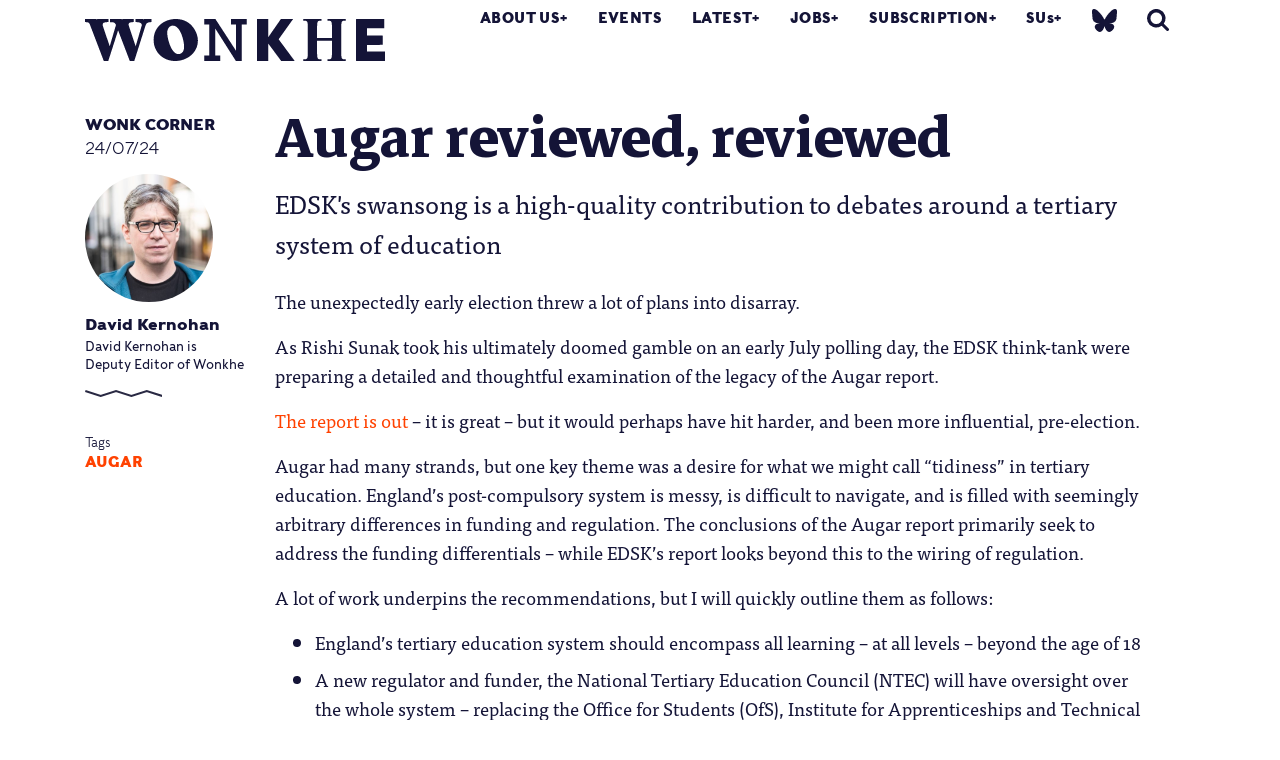

--- FILE ---
content_type: text/html; charset=UTF-8
request_url: https://wonkhe.com/wonk-corner/augar-reviewed-reviewed/
body_size: 15528
content:

<!doctype html>
<html lang="en-GB">
  <head>
  <meta charset="utf-8">
  <meta http-equiv="x-ua-compatible" content="ie=edge">
  <meta name="viewport" content="width=device-width, initial-scale=1">
  <meta name='robots' content='index, follow, max-image-preview:large, max-snippet:-1, max-video-preview:-1' />

	<!-- This site is optimized with the Yoast SEO Premium plugin v25.0 (Yoast SEO v25.0) - https://yoast.com/wordpress/plugins/seo/ -->
	<title>Augar reviewed, reviewed | Wonkhe</title>
	<link rel="canonical" href="https://wonkhe.com/wonk-corner/augar-reviewed-reviewed/" />
	<meta property="og:locale" content="en_GB" />
	<meta property="og:type" content="article" />
	<meta property="og:title" content="Augar reviewed, reviewed" />
	<meta property="og:description" content="EDSK&#039;s swansong is a high-quality contribution to debates around a tertiary system of education" />
	<meta property="og:url" content="https://wonkhe.com/wonk-corner/augar-reviewed-reviewed/" />
	<meta property="og:site_name" content="Wonkhe" />
	<meta property="og:image" content="https://wonkhe.com/wp-content/wonkhe-uploads/2020/06/Wonk_Corner_Purple.png" />
	<meta property="og:image:width" content="1200" />
	<meta property="og:image:height" content="627" />
	<meta property="og:image:type" content="image/png" />
	<meta name="twitter:card" content="summary_large_image" />
	<meta name="twitter:site" content="@Wonkhe" />
	<meta name="twitter:label1" content="Estimated reading time" />
	<meta name="twitter:data1" content="4 minutes" />
	<script type="application/ld+json" class="yoast-schema-graph">{"@context":"https://schema.org","@graph":[{"@type":"WebPage","@id":"https://wonkhe.com/wonk-corner/augar-reviewed-reviewed/","url":"https://wonkhe.com/wonk-corner/augar-reviewed-reviewed/","name":"Augar reviewed, reviewed | Wonkhe","isPartOf":{"@id":"https://wonkhe.com/#website"},"datePublished":"2024-07-24T06:01:04+00:00","breadcrumb":{"@id":"https://wonkhe.com/wonk-corner/augar-reviewed-reviewed/#breadcrumb"},"inLanguage":"en-GB","potentialAction":[{"@type":"ReadAction","target":["https://wonkhe.com/wonk-corner/augar-reviewed-reviewed/"]}]},{"@type":"BreadcrumbList","@id":"https://wonkhe.com/wonk-corner/augar-reviewed-reviewed/#breadcrumb","itemListElement":[{"@type":"ListItem","position":1,"name":"Home","item":"https://wonkhe.com/"},{"@type":"ListItem","position":2,"name":"Wonk Corner","item":"https://wonkhe.com/wonk-corner/"},{"@type":"ListItem","position":3,"name":"Augar reviewed, reviewed"}]},{"@type":"WebSite","@id":"https://wonkhe.com/#website","url":"https://wonkhe.com/","name":"Wonkhe","description":"Home of the higher education debate","publisher":{"@id":"https://wonkhe.com/#organization"},"potentialAction":[{"@type":"SearchAction","target":{"@type":"EntryPoint","urlTemplate":"https://wonkhe.com/?s={search_term_string}"},"query-input":{"@type":"PropertyValueSpecification","valueRequired":true,"valueName":"search_term_string"}}],"inLanguage":"en-GB"},{"@type":"Organization","@id":"https://wonkhe.com/#organization","name":"Wonkhe LTD","url":"https://wonkhe.com/","logo":{"@type":"ImageObject","inLanguage":"en-GB","@id":"https://wonkhe.com/#/schema/logo/image/","url":"https://wonkhe.com/wp-content/wonkhe-uploads/2024/08/5N62K92G_400x400.jpg","contentUrl":"https://wonkhe.com/wp-content/wonkhe-uploads/2024/08/5N62K92G_400x400.jpg","width":400,"height":400,"caption":"Wonkhe LTD"},"image":{"@id":"https://wonkhe.com/#/schema/logo/image/"},"sameAs":["https://x.com/Wonkhe","https://www.threads.net/@wonkhe_","https://bsky.app/profile/wonkhe.bsky.social"]}]}</script>
	<!-- / Yoast SEO Premium plugin. -->


<link rel="alternate" type="application/rss+xml" title="Wonkhe &raquo; Feed" href="https://wonkhe.com/feed/" />
<link rel="alternate" type="application/rss+xml" title="Wonkhe &raquo; Comments Feed" href="https://wonkhe.com/comments/feed/" />
<link rel='stylesheet' id='wp-block-library-css' href='https://wonkhe.com/wp-includes/css/dist/block-library/style.min.css?ver=6.6.4' type='text/css' media='all' />
<link rel='stylesheet' id='wp-components-css' href='https://wonkhe.com/wp-includes/css/dist/components/style.min.css?ver=6.6.4' type='text/css' media='all' />
<link rel='stylesheet' id='wp-preferences-css' href='https://wonkhe.com/wp-includes/css/dist/preferences/style.min.css?ver=6.6.4' type='text/css' media='all' />
<link rel='stylesheet' id='wp-block-editor-css' href='https://wonkhe.com/wp-includes/css/dist/block-editor/style.min.css?ver=6.6.4' type='text/css' media='all' />
<link rel='stylesheet' id='wp-reusable-blocks-css' href='https://wonkhe.com/wp-includes/css/dist/reusable-blocks/style.min.css?ver=6.6.4' type='text/css' media='all' />
<link rel='stylesheet' id='wp-patterns-css' href='https://wonkhe.com/wp-includes/css/dist/patterns/style.min.css?ver=6.6.4' type='text/css' media='all' />
<link rel='stylesheet' id='wp-editor-css' href='https://wonkhe.com/wp-includes/css/dist/editor/style.min.css?ver=6.6.4' type='text/css' media='all' />
<link rel='stylesheet' id='block-robo-gallery-style-css-css' href='https://wonkhe.com/wp-content/plugins/robo-gallery/includes/extensions/block/dist/blocks.style.build.css?ver=5.0.6' type='text/css' media='all' />
<style id='classic-theme-styles-inline-css' type='text/css'>
/*! This file is auto-generated */
.wp-block-button__link{color:#fff;background-color:#32373c;border-radius:9999px;box-shadow:none;text-decoration:none;padding:calc(.667em + 2px) calc(1.333em + 2px);font-size:1.125em}.wp-block-file__button{background:#32373c;color:#fff;text-decoration:none}
</style>
<style id='global-styles-inline-css' type='text/css'>
:root{--wp--preset--aspect-ratio--square: 1;--wp--preset--aspect-ratio--4-3: 4/3;--wp--preset--aspect-ratio--3-4: 3/4;--wp--preset--aspect-ratio--3-2: 3/2;--wp--preset--aspect-ratio--2-3: 2/3;--wp--preset--aspect-ratio--16-9: 16/9;--wp--preset--aspect-ratio--9-16: 9/16;--wp--preset--color--black: #000000;--wp--preset--color--cyan-bluish-gray: #abb8c3;--wp--preset--color--white: #ffffff;--wp--preset--color--pale-pink: #f78da7;--wp--preset--color--vivid-red: #cf2e2e;--wp--preset--color--luminous-vivid-orange: #ff6900;--wp--preset--color--luminous-vivid-amber: #fcb900;--wp--preset--color--light-green-cyan: #7bdcb5;--wp--preset--color--vivid-green-cyan: #00d084;--wp--preset--color--pale-cyan-blue: #8ed1fc;--wp--preset--color--vivid-cyan-blue: #0693e3;--wp--preset--color--vivid-purple: #9b51e0;--wp--preset--gradient--vivid-cyan-blue-to-vivid-purple: linear-gradient(135deg,rgba(6,147,227,1) 0%,rgb(155,81,224) 100%);--wp--preset--gradient--light-green-cyan-to-vivid-green-cyan: linear-gradient(135deg,rgb(122,220,180) 0%,rgb(0,208,130) 100%);--wp--preset--gradient--luminous-vivid-amber-to-luminous-vivid-orange: linear-gradient(135deg,rgba(252,185,0,1) 0%,rgba(255,105,0,1) 100%);--wp--preset--gradient--luminous-vivid-orange-to-vivid-red: linear-gradient(135deg,rgba(255,105,0,1) 0%,rgb(207,46,46) 100%);--wp--preset--gradient--very-light-gray-to-cyan-bluish-gray: linear-gradient(135deg,rgb(238,238,238) 0%,rgb(169,184,195) 100%);--wp--preset--gradient--cool-to-warm-spectrum: linear-gradient(135deg,rgb(74,234,220) 0%,rgb(151,120,209) 20%,rgb(207,42,186) 40%,rgb(238,44,130) 60%,rgb(251,105,98) 80%,rgb(254,248,76) 100%);--wp--preset--gradient--blush-light-purple: linear-gradient(135deg,rgb(255,206,236) 0%,rgb(152,150,240) 100%);--wp--preset--gradient--blush-bordeaux: linear-gradient(135deg,rgb(254,205,165) 0%,rgb(254,45,45) 50%,rgb(107,0,62) 100%);--wp--preset--gradient--luminous-dusk: linear-gradient(135deg,rgb(255,203,112) 0%,rgb(199,81,192) 50%,rgb(65,88,208) 100%);--wp--preset--gradient--pale-ocean: linear-gradient(135deg,rgb(255,245,203) 0%,rgb(182,227,212) 50%,rgb(51,167,181) 100%);--wp--preset--gradient--electric-grass: linear-gradient(135deg,rgb(202,248,128) 0%,rgb(113,206,126) 100%);--wp--preset--gradient--midnight: linear-gradient(135deg,rgb(2,3,129) 0%,rgb(40,116,252) 100%);--wp--preset--font-size--small: 13px;--wp--preset--font-size--medium: 20px;--wp--preset--font-size--large: 36px;--wp--preset--font-size--x-large: 42px;--wp--preset--spacing--20: 0.44rem;--wp--preset--spacing--30: 0.67rem;--wp--preset--spacing--40: 1rem;--wp--preset--spacing--50: 1.5rem;--wp--preset--spacing--60: 2.25rem;--wp--preset--spacing--70: 3.38rem;--wp--preset--spacing--80: 5.06rem;--wp--preset--shadow--natural: 6px 6px 9px rgba(0, 0, 0, 0.2);--wp--preset--shadow--deep: 12px 12px 50px rgba(0, 0, 0, 0.4);--wp--preset--shadow--sharp: 6px 6px 0px rgba(0, 0, 0, 0.2);--wp--preset--shadow--outlined: 6px 6px 0px -3px rgba(255, 255, 255, 1), 6px 6px rgba(0, 0, 0, 1);--wp--preset--shadow--crisp: 6px 6px 0px rgba(0, 0, 0, 1);}:where(.is-layout-flex){gap: 0.5em;}:where(.is-layout-grid){gap: 0.5em;}body .is-layout-flex{display: flex;}.is-layout-flex{flex-wrap: wrap;align-items: center;}.is-layout-flex > :is(*, div){margin: 0;}body .is-layout-grid{display: grid;}.is-layout-grid > :is(*, div){margin: 0;}:where(.wp-block-columns.is-layout-flex){gap: 2em;}:where(.wp-block-columns.is-layout-grid){gap: 2em;}:where(.wp-block-post-template.is-layout-flex){gap: 1.25em;}:where(.wp-block-post-template.is-layout-grid){gap: 1.25em;}.has-black-color{color: var(--wp--preset--color--black) !important;}.has-cyan-bluish-gray-color{color: var(--wp--preset--color--cyan-bluish-gray) !important;}.has-white-color{color: var(--wp--preset--color--white) !important;}.has-pale-pink-color{color: var(--wp--preset--color--pale-pink) !important;}.has-vivid-red-color{color: var(--wp--preset--color--vivid-red) !important;}.has-luminous-vivid-orange-color{color: var(--wp--preset--color--luminous-vivid-orange) !important;}.has-luminous-vivid-amber-color{color: var(--wp--preset--color--luminous-vivid-amber) !important;}.has-light-green-cyan-color{color: var(--wp--preset--color--light-green-cyan) !important;}.has-vivid-green-cyan-color{color: var(--wp--preset--color--vivid-green-cyan) !important;}.has-pale-cyan-blue-color{color: var(--wp--preset--color--pale-cyan-blue) !important;}.has-vivid-cyan-blue-color{color: var(--wp--preset--color--vivid-cyan-blue) !important;}.has-vivid-purple-color{color: var(--wp--preset--color--vivid-purple) !important;}.has-black-background-color{background-color: var(--wp--preset--color--black) !important;}.has-cyan-bluish-gray-background-color{background-color: var(--wp--preset--color--cyan-bluish-gray) !important;}.has-white-background-color{background-color: var(--wp--preset--color--white) !important;}.has-pale-pink-background-color{background-color: var(--wp--preset--color--pale-pink) !important;}.has-vivid-red-background-color{background-color: var(--wp--preset--color--vivid-red) !important;}.has-luminous-vivid-orange-background-color{background-color: var(--wp--preset--color--luminous-vivid-orange) !important;}.has-luminous-vivid-amber-background-color{background-color: var(--wp--preset--color--luminous-vivid-amber) !important;}.has-light-green-cyan-background-color{background-color: var(--wp--preset--color--light-green-cyan) !important;}.has-vivid-green-cyan-background-color{background-color: var(--wp--preset--color--vivid-green-cyan) !important;}.has-pale-cyan-blue-background-color{background-color: var(--wp--preset--color--pale-cyan-blue) !important;}.has-vivid-cyan-blue-background-color{background-color: var(--wp--preset--color--vivid-cyan-blue) !important;}.has-vivid-purple-background-color{background-color: var(--wp--preset--color--vivid-purple) !important;}.has-black-border-color{border-color: var(--wp--preset--color--black) !important;}.has-cyan-bluish-gray-border-color{border-color: var(--wp--preset--color--cyan-bluish-gray) !important;}.has-white-border-color{border-color: var(--wp--preset--color--white) !important;}.has-pale-pink-border-color{border-color: var(--wp--preset--color--pale-pink) !important;}.has-vivid-red-border-color{border-color: var(--wp--preset--color--vivid-red) !important;}.has-luminous-vivid-orange-border-color{border-color: var(--wp--preset--color--luminous-vivid-orange) !important;}.has-luminous-vivid-amber-border-color{border-color: var(--wp--preset--color--luminous-vivid-amber) !important;}.has-light-green-cyan-border-color{border-color: var(--wp--preset--color--light-green-cyan) !important;}.has-vivid-green-cyan-border-color{border-color: var(--wp--preset--color--vivid-green-cyan) !important;}.has-pale-cyan-blue-border-color{border-color: var(--wp--preset--color--pale-cyan-blue) !important;}.has-vivid-cyan-blue-border-color{border-color: var(--wp--preset--color--vivid-cyan-blue) !important;}.has-vivid-purple-border-color{border-color: var(--wp--preset--color--vivid-purple) !important;}.has-vivid-cyan-blue-to-vivid-purple-gradient-background{background: var(--wp--preset--gradient--vivid-cyan-blue-to-vivid-purple) !important;}.has-light-green-cyan-to-vivid-green-cyan-gradient-background{background: var(--wp--preset--gradient--light-green-cyan-to-vivid-green-cyan) !important;}.has-luminous-vivid-amber-to-luminous-vivid-orange-gradient-background{background: var(--wp--preset--gradient--luminous-vivid-amber-to-luminous-vivid-orange) !important;}.has-luminous-vivid-orange-to-vivid-red-gradient-background{background: var(--wp--preset--gradient--luminous-vivid-orange-to-vivid-red) !important;}.has-very-light-gray-to-cyan-bluish-gray-gradient-background{background: var(--wp--preset--gradient--very-light-gray-to-cyan-bluish-gray) !important;}.has-cool-to-warm-spectrum-gradient-background{background: var(--wp--preset--gradient--cool-to-warm-spectrum) !important;}.has-blush-light-purple-gradient-background{background: var(--wp--preset--gradient--blush-light-purple) !important;}.has-blush-bordeaux-gradient-background{background: var(--wp--preset--gradient--blush-bordeaux) !important;}.has-luminous-dusk-gradient-background{background: var(--wp--preset--gradient--luminous-dusk) !important;}.has-pale-ocean-gradient-background{background: var(--wp--preset--gradient--pale-ocean) !important;}.has-electric-grass-gradient-background{background: var(--wp--preset--gradient--electric-grass) !important;}.has-midnight-gradient-background{background: var(--wp--preset--gradient--midnight) !important;}.has-small-font-size{font-size: var(--wp--preset--font-size--small) !important;}.has-medium-font-size{font-size: var(--wp--preset--font-size--medium) !important;}.has-large-font-size{font-size: var(--wp--preset--font-size--large) !important;}.has-x-large-font-size{font-size: var(--wp--preset--font-size--x-large) !important;}
:where(.wp-block-post-template.is-layout-flex){gap: 1.25em;}:where(.wp-block-post-template.is-layout-grid){gap: 1.25em;}
:where(.wp-block-columns.is-layout-flex){gap: 2em;}:where(.wp-block-columns.is-layout-grid){gap: 2em;}
:root :where(.wp-block-pullquote){font-size: 1.5em;line-height: 1.6;}
</style>
<link rel='stylesheet' id='wp-job-manager-job-listings-css' href='https://wonkhe.com/wp-content/plugins/wp-job-manager/assets/dist/css/job-listings.css?ver=598383a28ac5f9f156e4' type='text/css' media='all' />
<link rel='stylesheet' id='passster-public-css' href='https://wonkhe.com/wp-content/plugins/content-protector-premium/assets/public/passster-public.min.css?ver=4.2.17' type='text/css' media='all' />
<link rel='stylesheet' id='tablepress-default-css' href='https://wonkhe.com/wp-content/plugins/tablepress/css/build/default.css?ver=3.2.5' type='text/css' media='all' />
<link rel='stylesheet' id='sage/css-css' href='https://wonkhe.com/wp-content/themes/wonkhe2-prism/dist/styles/main-bbc5daf15b.css' type='text/css' media='all' />
<link rel='stylesheet' id='tooltipster-style-css' href='https://wonkhe.com/wp-content/themes/wonkhe2-prism/assets/styles/tooltipster.bundle.min.css?ver=1746115516' type='text/css' media='all' />
<link rel='stylesheet' id='additional-style-css' href='https://wonkhe.com/wp-content/themes/wonkhe2-prism/assets/styles/additional.css?ver=1746115516' type='text/css' media='all' />
<link rel='stylesheet' id='additional-style-social-css' href='https://wonkhe.com/wp-content/themes/wonkhe2-prism/dist/styles/social-logos.min.css?ver=1753959311' type='text/css' media='all' />
<script type="text/javascript" src="https://wonkhe.com/wp-content/plugins/wp-retina-2x-pro/js/picturefill.min.js?ver=3.0.2" id="picturefill-js"></script>
<script type="text/javascript" src="https://wonkhe.com/wp-content/plugins/wp-retina-2x-pro/js/lazysizes.min.js?ver=5.1.0" id="lazysizes-js"></script>
<script type="text/javascript" src="https://ajax.googleapis.com/ajax/libs/jquery/2.1.4/jquery.min.js?ver=2.1.4" id="jquery-js"></script>
<script type="text/javascript" src="https://wonkhe.com/wp-content/plugins/content-protector-premium/assets/public/cookie.js?ver=6.6.4" id="passster-cookie-js"></script>
<script type="text/javascript" id="passster-public-js-extra">
/* <![CDATA[ */
var ps_ajax = {"ajax_url":"https:\/\/wonkhe.com\/wp-admin\/admin-ajax.php","nonce":"d7ff789e1f","hash_nonce":"85214a266b","logout_nonce":"79e6cb8a8e","post_id":"163051","shortcodes":{"[passster-logout]":"        <p>\n            <button id=\"ps-logout\" class=\"wp-element-button\">Logout<\/button>\n        <\/p>\n\t\t"},"permalink":"https:\/\/wonkhe.com\/wonk-corner\/augar-reviewed-reviewed\/","cookie_duration_unit":"days","cookie_duration":"30","disable_cookie":"","unlock_mode":"1"};
/* ]]> */
</script>
<script type="text/javascript" src="https://wonkhe.com/wp-content/plugins/content-protector-premium/assets/public/passster-public.min.js?ver=4.2.17" id="passster-public-js"></script>
<script type="text/javascript" src="https://wonkhe.com/wp-content/plugins/content-protector-premium/assets/public/password-typing.js?ver=4.2.17" id="password-typing-js"></script>
<script type="text/javascript" src="https://maps.googleapis.com/maps/api/js?key=AIzaSyAkjwyMUqGTPhOrbSM9HSF-ZJtEdWNqgaI&amp;ver=6.6.4" id="gmap-js"></script>
<link rel="https://api.w.org/" href="https://wonkhe.com/wp-json/" /><link rel="alternate" title="JSON" type="application/json" href="https://wonkhe.com/wp-json/wp/v2/cpt_wonk_corner/163051" /><link rel="EditURI" type="application/rsd+xml" title="RSD" href="https://wonkhe.com/xmlrpc.php?rsd" />
<meta name="generator" content="WordPress 6.6.4" />
<link rel='shortlink' href='https://wonkhe.com/?p=163051' />
<link rel="alternate" title="oEmbed (JSON)" type="application/json+oembed" href="https://wonkhe.com/wp-json/oembed/1.0/embed?url=https%3A%2F%2Fwonkhe.com%2Fwonk-corner%2Faugar-reviewed-reviewed%2F" />
<link rel="alternate" title="oEmbed (XML)" type="text/xml+oembed" href="https://wonkhe.com/wp-json/oembed/1.0/embed?url=https%3A%2F%2Fwonkhe.com%2Fwonk-corner%2Faugar-reviewed-reviewed%2F&#038;format=xml" />
        <style>
            .passster-form {
                max-width: 800px !important;
             margin: 0 auto !important;
                        }

            .passster-form > form {
                background: #FAFAFA;
                padding: 20px 20px 20px 20px;
                margin: 0px 0px 0px 0px;
                border-radius: 0px;
            }

            .passster-form .ps-form-headline {
                font-size: 24px;
                font-weight: 500;
                color: #ff4b00;
            }

            .passster-form p {
                font-size: 16px;
                font-weight: 300;
                color: #000;
            }

            .passster-submit, .passster-submit-recaptcha,
			.passster-submit, .passster-submit-turnstile {
                background: #ff4b00;
                padding: 10px 10px 10px 10px;
                margin: 0px 0px 0px 0px;
                border-radius: 0px;
                font-size: 24px;
                font-weight: 400;
                color: #fff;
            }

            .passster-submit:hover, .passster-submit-recaptcha:hover,
            .passster-submit:hover, .passster-submit-turnstile:hover {
                background: #000;
                color: #fff;
            }
        </style>
		<style type="text/css">.recentcomments a{display:inline !important;padding:0 !important;margin:0 !important;}</style>
<!--   <script src="https://use.typekit.net/wml5zgd.js"></script>
<script>try{Typekit.load({ async: true });}catch(e){}</script> -->

<!-- <link rel="stylesheet" href="https://use.typekit.net/wml5zgd.css"> -->

<!-- wonkhe rebrand 2019 -->
<link rel="stylesheet" href="https://use.typekit.net/fcr3ucw.css">
<link href="https://fonts.googleapis.com/css?family=Markazi+Text:400,500,600,700" rel="stylesheet">
<!-- Print style -->
<link rel="stylesheet" type="text/css" media="print" href="https://wonkhe.com/wp-content/themes/wonkhe2-prism/assets/styles/print.css" />
<script type="text/javascript">
var ajaxurl = 'https://wonkhe.com/wp-admin/admin-ajax.php';
</script>
<meta name="theme-color" content="#141437"/>
<!-- Global site tag (gtag.js) - Google Analytics -->
<script async src="https://www.googletagmanager.com/gtag/js?id=UA-21101141-1"></script>
<script>
  window.dataLayer = window.dataLayer || [];
  function gtag(){dataLayer.push(arguments);}
  gtag('js', new Date());

  gtag('config', 'UA-21101141-1');
</script>

<!-- Google Tag Manager -->
<script>(function(w,d,s,l,i){w[l]=w[l]||[];w[l].push({'gtm.start':
new Date().getTime(),event:'gtm.js'});var f=d.getElementsByTagName(s)[0],
j=d.createElement(s),dl=l!='dataLayer'?'&l='+l:'';j.async=true;j.src=
'https://www.googletagmanager.com/gtm.js?id='+i+dl;f.parentNode.insertBefore(j,f);
})(window,document,'script','dataLayer','GTM-NJWZT9H');</script>
<!-- End Google Tag Manager -->



  <link rel="apple-touch-icon" sizes="180x180" href="/wp-content/themes/wonkhe2-theme/dist/images/icons/apple-touch-icon.png">
<link rel="icon" type="image/png" sizes="32x32" href="/wp-content/themes/wonkhe2-theme/dist/images/icons/favicon-32x32.png">
<link rel="icon" type="image/png" sizes="16x16" href="/wp-content/themes/wonkhe2-theme/dist/images/icons/favicon-16x16.png">
<link rel="manifest" href="/wp-content/themes/wonkhe2-theme/dist/images/icons/site.webmanifest">
<link rel="mask-icon" href="/wp-content/themes/wonkhe2-theme/dist/images/icons/safari-pinned-tab.svg" color="#5bbad5">
<link rel="shortcut icon" href="/wp-content/themes/wonkhe2-theme/dist/images/icons/favicon.ico">
<meta name="msapplication-TileColor" content="#da532c">
<meta name="msapplication-config" content="/wp-content/themes/wonkhe2-theme/dist/images/icons/browserconfig.xml">
<meta name="theme-color" content="#ffffff">

<!-- font testing -->
<!-- Bitter -->
<!-- <link href="https://fonts.googleapis.com/css?family=Bitter:400,400i,700" rel="stylesheet"> -->

</head>
    <body class="cpt_wonk_corner-template-default single single-cpt_wonk_corner postid-163051 augar-reviewed-reviewed augar-reviewed-reviewed_color_styles off research-themes-wonk-corner nav-orange wonkhe-2-prism-edition" data-js-theme="">
    <!-- Google Tag Manager (noscript) -->
<noscript><iframe src="https://www.googletagmanager.com/ns.html?id=GTM-NJWZT9H"
height="0" width="0" style="display:none;visibility:hidden"></iframe></noscript>

<!-- End Google Tag Manager (noscript) -->

    <!--[if IE]>
      <div class="alert alert-warning">
        You are using an <strong>outdated</strong> browser. Please <a href="http://browsehappy.com/">upgrade your browser</a> to improve your experience.      </div>
    <![endif]-->
    
<header class="banner header__fixed  ">
    <div class="container">
        <div class="banner__inner">
            <div class="header-graphic">

            </div>
                            <a class="brand py-2" href="https://wonkhe.com/">
                                        <svg enable-background="new 0 0 517.9 72.5" viewBox="0 0 517.9 72.5" xmlns="http://www.w3.org/2000/svg"><path d="m517.6 56.2c.2 0 .3.1.3.3v15.6c0 .2-.1.3-.3.3h-49.2c-.2 0-.3-.1-.3-.3v-71.8c0-.2.1-.3.3-.3h47.9c.2 0 .3.1.3.3v15.3c0 .2-.1.3-.3.3l-29.3.2v12.2l26.6.3c.2 0 .3.1.3.3v15.4c0 .2-.1.3-.3.3l-26.7.4v11.2zm-360.7-56.2c-21.7 0-38.5 14.9-38.5 36 0 21.2 16.3 36.5 37.3 36.5 20.3 0 39.2-14.1 39.2-35.5-.1-12.8-10.6-37-38-37zm4.2 60.6c-12.3 0-19.2-27.3-19.2-37 0-5.6 3.2-12.2 9.6-12.2 13.4 0 19.6 26.6 19.6 37-.1 6.2-3 12.2-10 12.2zm215.9 8.9h2.7c4.9 0 5-2.7 5-15.8v-35c0-13-.1-15.8-5.1-15.8h-2.6v-2.9h31.4v3h-2.6c-5 0-5.1 2.7-5.1 15.8v13.8h25.7v-13.8c0-13-.1-15.8-5.1-15.8h-2.6v-3h31.4v3h-2.6c-5 0-5.1 2.7-5.1 15.8v35c0 13 .1 15.8 5 15.8h2.7v3h-31.4v-3h2.6c5 0 5.1-2.7 5.1-15.8v-16.1h-25.7v16.1c0 13 .1 15.8 5.1 15.8h2.6v3h-31.4zm-262.1-69.5v5.3c-6.6.3-9 1.3-10.7 6.7l-19.2 60.5h-7.7l-20.2-52.9-17 52.9h-7.7l-23.1-60.5c-2.1-5.8-2.6-6.4-9.3-6.7v-5.3c12.9.3 27.1.3 40.7 0v5.3c-7.2.1-11.7.9-9.9 6.7l11.8 35.2 10.8-36.9c-2-4.3-3.8-4.8-10.2-4.9v-5.4c13.6.3 28.1.3 41 0v5.3c-6.6.1-10.5.9-8.5 6.7l11.7 35.2 10.3-35.2c1.5-5.4-4-6.6-10.7-6.7v-5.3c9.4.3 18.6.3 27.9 0zm182.2 72.2v-71.9c0-.2.1-.3.3-.3h18.6c.2 0 .3.1.3.3v31.2l21.8-31.3c0-.1.2-.2.4-.2h20.3c.3 0 .4.2.2.5l-24.7 34.5 27.4 37c.3.3.1.5-.2.5h-22.5c-.2 0-.3-.1-.4-.2l-22.2-29.9v29.8c0 .2-.1.3-.3.3h-18.6c-.3 0-.4-.1-.4-.3zm-63.8-9.4v9.7h-27.4v-9.7h8.5v-53.3h-8.5v-9.5h19.2l35.4 54.5v-45h-8.6v-9.5h27.4v9.5h-8.5v63h-10.3l-35.8-56.3v46.6z" fill="#141437"/></svg>                                    </a>
            
            <nav class="nav-primary">
                <div class="menu-primary-navigation-container"><ul id="menu-primary-navigation" class="nav">
                                    <li class="menu-item menu-item-type-post_type menu-item-object-page menu-item-has-children menu-item-13101"><a href="https://wonkhe.com/about-us/">About Us</a>
<ul class="sub-menu">
	<li class="menu-item menu-item-type-custom menu-item-object-custom menu-item-80044"><a href="https://wonkhe.com/about-us/">About Wonkhe</a></li>
	<li class="menu-item menu-item-type-custom menu-item-object-custom menu-item-135144"><a href="https://wonkhe.com/subscription/">Our subscriptions</a></li>
	<li class="menu-item menu-item-type-post_type menu-item-object-page menu-item-40770"><a href="https://wonkhe.com/people/">People</a></li>
	<li class="menu-item menu-item-type-post_type menu-item-object-page menu-item-41667"><a href="https://wonkhe.com/partners/">Our partners</a></li>
	<li class="menu-item menu-item-type-custom menu-item-object-custom menu-item-115227"><a href="https://wonkhe.com/write-for-wonkhe/">Pitch an article</a></li>
	<li class="menu-item menu-item-type-post_type menu-item-object-page menu-item-40771"><a href="https://wonkhe.com/contact-us/">Contact Us</a></li>
</ul>
</li>
<li class="menu-item menu-item-type-post_type menu-item-object-page menu-item-14759"><a href="https://wonkhe.com/events/">Events</a></li>
<li class="menu-item menu-item-type-custom menu-item-object-custom menu-item-has-children menu-item-13223"><a href="/blogs">Latest</a>
<ul class="sub-menu">
	<li class="menu-item menu-item-type-post_type menu-item-object-page menu-item-41342"><a href="/blogs">Explore the whole archive</a></li>
	<li class="menu-item menu-item-type-post_type menu-item-object-page menu-item-71357"><a href="https://wonkhe.com/blog-themes/podcasts/">Podcasts</a></li>
	<li class="menu-item menu-item-type-post_type menu-item-object-page menu-item-42345"><a href="https://wonkhe.com/blog-themes/data/">Data</a></li>
	<li class="menu-item menu-item-type-post_type menu-item-object-page menu-item-126751"><a href="https://wonkhe.com/blog-themes/research/">Wonkhe research</a></li>
	<li class="menu-item menu-item-type-post_type menu-item-object-page menu-item-42350"><a href="https://wonkhe.com/blog-themes/long-read/">Long reads</a></li>
	<li class="menu-item menu-item-type-post_type menu-item-object-page menu-item-42351"><a href="https://wonkhe.com/blog-themes/analysis-2/">Analysis</a></li>
	<li class="menu-item menu-item-type-post_type menu-item-object-page menu-item-42352"><a href="https://wonkhe.com/blog-themes/comment/">Comment</a></li>
	<li class="menu-item menu-item-type-post_type menu-item-object-page menu-item-120898"><a href="https://wonkhe.com/blog-themes/wonk-corner">Wonk Corner</a></li>
</ul>
</li>
<li class="menu-item menu-item-type-post_type menu-item-object-page menu-item-has-children menu-item-13224"><a href="https://wonkhe.com/jobs/">Jobs</a>
<ul class="sub-menu">
	<li class="menu-item menu-item-type-post_type menu-item-object-page menu-item-41358"><a href="https://wonkhe.com/jobs/">Live jobs</a></li>
	<li class="menu-item menu-item-type-post_type menu-item-object-page menu-item-41359"><a href="https://wonkhe.com/jobs/job-advertising/">Jobs posting &#038; prices</a></li>
</ul>
</li>
<li class="menu-item menu-item-type-custom menu-item-object-custom menu-item-has-children menu-item-41726"><a href="https://wonkhe.com/subscription/">Subscription</a>
<ul class="sub-menu">
	<li class="menu-item menu-item-type-post_type menu-item-object-page menu-item-135133"><a href="https://wonkhe.com/subscription/briefing-signups/">Briefings sign up</a></li>
	<li class="menu-item menu-item-type-custom menu-item-object-custom menu-item-135145"><a href="https://wonkhe.com/subscription/">Subscription services</a></li>
	<li class="menu-item menu-item-type-custom menu-item-object-custom menu-item-171640"><a href="https://wonkhe.com/subcheck/">Check my sub status</a></li>
	<li class="menu-item menu-item-type-custom menu-item-object-custom menu-item-136533"><a href="https://wonkhe.com/subscriptions/wonkhe-daily/">Daily Briefing</a></li>
	<li class="menu-item menu-item-type-post_type menu-item-object-page menu-item-174147"><a href="https://wonkhe.com/subscriptions/he-influence/">HE Influence</a></li>
	<li class="menu-item menu-item-type-post_type menu-item-object-page menu-item-135132"><a href="https://wonkhe.com/subscription/sus/">Wonkhe SUs</a></li>
	<li class="menu-item menu-item-type-custom menu-item-object-custom menu-item-90229"><a href="/subscriptions/policy-update/">Policy Update</a></li>
</ul>
</li>
<li class="menu-item menu-item-type-custom menu-item-object-custom menu-item-has-children menu-item-102657"><a href="/students-union-home/">SUs</a>
<ul class="sub-menu">
	<li class="menu-item menu-item-type-post_type menu-item-object-page menu-item-103347"><a href="https://wonkhe.com/students-union-home/">SUs HOME</a></li>
	<li class="menu-item menu-item-type-post_type menu-item-object-page menu-item-103663"><a href="https://wonkhe.com/sus-login/">SUs LOGIN</a></li>
	<li class="menu-item menu-item-type-post_type menu-item-object-page menu-item-171708"><a href="https://wonkhe.com/wonkhe-sus-new-user-registration/">ADD NEW SUs USER</a></li>
	<li class="menu-item menu-item-type-post_type menu-item-object-page menu-item-120561"><a href="https://wonkhe.com/blogs-sus/wonkhe-briefings-for-sus/">EXPLAINERS INDEX</a></li>
	<li class="menu-item menu-item-type-post_type menu-item-object-page menu-item-136107"><a href="https://wonkhe.com/blogs-sus/webinar-archive/">WEBINARS INDEX</a></li>
	<li class="menu-item menu-item-type-post_type menu-item-object-page menu-item-136108"><a href="https://wonkhe.com/tag/changesu-archive/">LATEST SUs BLOGS</a></li>
	<li class="menu-item menu-item-type-post_type menu-item-object-page menu-item-148647"><a href="https://wonkhe.com/blogs-sus/students-union-strategies/">SU STRATEGIES</a></li>
</ul>
</li>

                                    <li class="menu-item d-none d-lg-block additonal-icon">
                                        <a href="https://bsky.app/profile/wonkhe.bsky.social" target="_blank"
                                            rel="noreferrer" aria-label="bsky">
                                            <svg class="w-[40px] h-autox" height="22.74" xmlns="http://www.w3.org/2000/svg" fill="none" viewBox="0 0 568 501"><title>Wonkhe Bluesky</title><path fill="currentColor" d="M123.121 33.664C188.241 82.553 258.281 181.68 284 234.873c25.719-53.192 95.759-152.32 160.879-201.21C491.866-1.611 568-28.906 568 57.947c0 17.346-9.945 145.713-15.778 166.555-20.275 72.453-94.155 90.933-159.875 79.748C507.222 323.8 536.444 388.56 473.333 453.32c-119.86 122.992-172.272-30.859-185.702-70.281-2.462-7.227-3.614-10.608-3.631-7.733-.017-2.875-1.169.506-3.631 7.733-13.43 39.422-65.842 193.273-185.702 70.281-63.111-64.76-33.89-129.52 80.986-149.071-65.72 11.185-139.6-7.295-159.875-79.748C9.945 203.659 0 75.291 0 57.946 0-28.906 76.135-1.612 123.121 33.664Z"></path></svg>
                                        </a>
                                    </li>
                                    <li class="menu-item d-none d-lg-block additonal-icon">
                                        <button class="header__search--icon" type="button" aria-label="search">
                                            <svg xmlns="http://www.w3.org/2000/svg" width="29.3" height="29.3" viewBox="0 0 29.3 29.3">
                                                <title>icon-search</title>
                                                <g class="Layer_2" data-name="Layer 2">
                                                    <g class="Layer_2-2" data-name="Layer 2">
                                                    <path class="icon-search" d="M28.735,25.967l-6.184-6.184-.206-.207.166-.24a12.058,12.058,0,0,0,2.173-6.994,12.191,12.191,0,0,0-.972-4.794A12.083,12.083,0,0,0,17.136.972a12.308,12.308,0,0,0-9.588,0A12.083,12.083,0,0,0,.972,7.548a12.308,12.308,0,0,0,0,9.588,12.083,12.083,0,0,0,6.576,6.576,12.191,12.191,0,0,0,4.794.972,12.058,12.058,0,0,0,6.994-2.173l.24-.166.207.206,6.184,6.166a1.8,1.8,0,0,0,1.375.583,1.957,1.957,0,0,0,1.393-3.333m-16.393-5.9A7.474,7.474,0,0,1,6.883,17.8a7.474,7.474,0,0,1-2.268-5.459A7.476,7.476,0,0,1,6.883,6.883a7.474,7.474,0,0,1,5.459-2.268A7.476,7.476,0,0,1,17.8,6.883a7.476,7.476,0,0,1,2.268,5.459A7.474,7.474,0,0,1,17.8,17.8a7.474,7.474,0,0,1-5.459,2.268" fill="#00aeef"></path>
                                                    </g>
                                                </g>
                                            </svg>
                                        </button>
                                    </li>
                                </ul></div>

            <div class="singlepage__title__block">
                <span class="the_title"></span>
            </div>
            </nav>
            <div class="social__block d-block d-xl-none">
                <ul class="social__block-list">

                    <li class="social__block-item social__block-item--twitter">
                        <a style="color:#141437;" href="https://bsky.app/profile/wonkhe.bsky.social" target="_blank" rel="noreferrer" aria-label="Twitter">
                            <svg class="w-[40px] h-autox" height="22.74" xmlns="http://www.w3.org/2000/svg" fill="none" viewBox="0 0 568 501"><title>Wonkhe Bluesky</title><path fill="currentColor" d="M123.121 33.664C188.241 82.553 258.281 181.68 284 234.873c25.719-53.192 95.759-152.32 160.879-201.21C491.866-1.611 568-28.906 568 57.947c0 17.346-9.945 145.713-15.778 166.555-20.275 72.453-94.155 90.933-159.875 79.748C507.222 323.8 536.444 388.56 473.333 453.32c-119.86 122.992-172.272-30.859-185.702-70.281-2.462-7.227-3.614-10.608-3.631-7.733-.017-2.875-1.169.506-3.631 7.733-13.43 39.422-65.842 193.273-185.702 70.281-63.111-64.76-33.89-129.52 80.986-149.071-65.72 11.185-139.6-7.295-159.875-79.748C9.945 203.659 0 75.291 0 57.946 0-28.906 76.135-1.612 123.121 33.664Z"></path></svg>
                        </a>
                    </li>

                    <li class="social__block-item">
                        <button class="header__search--icon" type="button" aria-label="search">
                            <svg xmlns="http://www.w3.org/2000/svg" width="29.3" height="29.3" viewBox="0 0 29.3 29.3">
  <title>icon-search</title>
  <g class="Layer_2" data-name="Layer 2">
    <g class="Layer_2-2" data-name="Layer 2">
      <path class="icon-search" d="M28.735,25.967l-6.184-6.184-.206-.207.166-.24a12.058,12.058,0,0,0,2.173-6.994,12.191,12.191,0,0,0-.972-4.794A12.083,12.083,0,0,0,17.136.972a12.308,12.308,0,0,0-9.588,0A12.083,12.083,0,0,0,.972,7.548a12.308,12.308,0,0,0,0,9.588,12.083,12.083,0,0,0,6.576,6.576,12.191,12.191,0,0,0,4.794.972,12.058,12.058,0,0,0,6.994-2.173l.24-.166.207.206,6.184,6.166a1.8,1.8,0,0,0,1.375.583,1.957,1.957,0,0,0,1.393-3.333m-16.393-5.9A7.474,7.474,0,0,1,6.883,17.8a7.474,7.474,0,0,1-2.268-5.459A7.476,7.476,0,0,1,6.883,6.883a7.474,7.474,0,0,1,5.459-2.268A7.476,7.476,0,0,1,17.8,6.883a7.476,7.476,0,0,1,2.268,5.459A7.474,7.474,0,0,1,17.8,17.8a7.474,7.474,0,0,1-5.459,2.268" fill="#00aeef"/>
    </g>
  </g>
</svg>
                        </button>
                    </li>
                    <li class="social__block-item menu-toggle">
                              <div class="menu-toggle-lines"><span class="icon-bar"></span><span class="icon-bar"></span><span class="icon-bar"></span><span class="icon-bar"></span></div>
                          </li>
                </ul>
            </div>

            <div class="single__social__block">
                <ul class="social__block-list">
                                        <li class="social__block-item social__block-item--donut"> <div class="ap-donut"></div></li>

                    
                    <li class="social__block-item">
                         <button class="header__search--icon" type="button">
                             <svg xmlns="http://www.w3.org/2000/svg" width="29.3" height="29.3" viewBox="0 0 29.3 29.3">
  <title>icon-search</title>
  <g class="Layer_2" data-name="Layer 2">
    <g class="Layer_2-2" data-name="Layer 2">
      <path class="icon-search" d="M28.735,25.967l-6.184-6.184-.206-.207.166-.24a12.058,12.058,0,0,0,2.173-6.994,12.191,12.191,0,0,0-.972-4.794A12.083,12.083,0,0,0,17.136.972a12.308,12.308,0,0,0-9.588,0A12.083,12.083,0,0,0,.972,7.548a12.308,12.308,0,0,0,0,9.588,12.083,12.083,0,0,0,6.576,6.576,12.191,12.191,0,0,0,4.794.972,12.058,12.058,0,0,0,6.994-2.173l.24-.166.207.206,6.184,6.166a1.8,1.8,0,0,0,1.375.583,1.957,1.957,0,0,0,1.393-3.333m-16.393-5.9A7.474,7.474,0,0,1,6.883,17.8a7.474,7.474,0,0,1-2.268-5.459A7.476,7.476,0,0,1,6.883,6.883a7.474,7.474,0,0,1,5.459-2.268A7.476,7.476,0,0,1,17.8,6.883a7.476,7.476,0,0,1,2.268,5.459A7.474,7.474,0,0,1,17.8,17.8a7.474,7.474,0,0,1-5.459,2.268" fill="#00aeef"/>
    </g>
  </g>
</svg>
                        </button>
                    </li>
                    <li class="social__block-item menu-toggle">
                        <div class="menu-toggle-lines">
                            <span class="icon-bar"></span><span class="icon-bar"></span><span class="icon-bar"></span><span class="icon-bar"></span>
                        </div>
                    </li>
                </ul>
            </div>

            <div class="nav-mobile">
                <div class="mobile_menu_container">
                    <div class="mobile_menu_row">
                        <div class="menu-primary-navigation-container"><ul id="menu-primary-navigation" class="nav">
                                    <li class="menu-item menu-item-type-post_type menu-item-object-page menu-item-has-children menu-item-13101"><a href="https://wonkhe.com/about-us/">About Us</a>
<ul class="sub-menu">
	<li class="menu-item menu-item-type-custom menu-item-object-custom menu-item-80044"><a href="https://wonkhe.com/about-us/">About Wonkhe</a></li>
	<li class="menu-item menu-item-type-custom menu-item-object-custom menu-item-135144"><a href="https://wonkhe.com/subscription/">Our subscriptions</a></li>
	<li class="menu-item menu-item-type-post_type menu-item-object-page menu-item-40770"><a href="https://wonkhe.com/people/">People</a></li>
	<li class="menu-item menu-item-type-post_type menu-item-object-page menu-item-41667"><a href="https://wonkhe.com/partners/">Our partners</a></li>
	<li class="menu-item menu-item-type-custom menu-item-object-custom menu-item-115227"><a href="https://wonkhe.com/write-for-wonkhe/">Pitch an article</a></li>
	<li class="menu-item menu-item-type-post_type menu-item-object-page menu-item-40771"><a href="https://wonkhe.com/contact-us/">Contact Us</a></li>
</ul>
</li>
<li class="menu-item menu-item-type-post_type menu-item-object-page menu-item-14759"><a href="https://wonkhe.com/events/">Events</a></li>
<li class="menu-item menu-item-type-custom menu-item-object-custom menu-item-has-children menu-item-13223"><a href="/blogs">Latest</a>
<ul class="sub-menu">
	<li class="menu-item menu-item-type-post_type menu-item-object-page menu-item-41342"><a href="/blogs">Explore the whole archive</a></li>
	<li class="menu-item menu-item-type-post_type menu-item-object-page menu-item-71357"><a href="https://wonkhe.com/blog-themes/podcasts/">Podcasts</a></li>
	<li class="menu-item menu-item-type-post_type menu-item-object-page menu-item-42345"><a href="https://wonkhe.com/blog-themes/data/">Data</a></li>
	<li class="menu-item menu-item-type-post_type menu-item-object-page menu-item-126751"><a href="https://wonkhe.com/blog-themes/research/">Wonkhe research</a></li>
	<li class="menu-item menu-item-type-post_type menu-item-object-page menu-item-42350"><a href="https://wonkhe.com/blog-themes/long-read/">Long reads</a></li>
	<li class="menu-item menu-item-type-post_type menu-item-object-page menu-item-42351"><a href="https://wonkhe.com/blog-themes/analysis-2/">Analysis</a></li>
	<li class="menu-item menu-item-type-post_type menu-item-object-page menu-item-42352"><a href="https://wonkhe.com/blog-themes/comment/">Comment</a></li>
	<li class="menu-item menu-item-type-post_type menu-item-object-page menu-item-120898"><a href="https://wonkhe.com/blog-themes/wonk-corner">Wonk Corner</a></li>
</ul>
</li>
<li class="menu-item menu-item-type-post_type menu-item-object-page menu-item-has-children menu-item-13224"><a href="https://wonkhe.com/jobs/">Jobs</a>
<ul class="sub-menu">
	<li class="menu-item menu-item-type-post_type menu-item-object-page menu-item-41358"><a href="https://wonkhe.com/jobs/">Live jobs</a></li>
	<li class="menu-item menu-item-type-post_type menu-item-object-page menu-item-41359"><a href="https://wonkhe.com/jobs/job-advertising/">Jobs posting &#038; prices</a></li>
</ul>
</li>
<li class="menu-item menu-item-type-custom menu-item-object-custom menu-item-has-children menu-item-41726"><a href="https://wonkhe.com/subscription/">Subscription</a>
<ul class="sub-menu">
	<li class="menu-item menu-item-type-post_type menu-item-object-page menu-item-135133"><a href="https://wonkhe.com/subscription/briefing-signups/">Briefings sign up</a></li>
	<li class="menu-item menu-item-type-custom menu-item-object-custom menu-item-135145"><a href="https://wonkhe.com/subscription/">Subscription services</a></li>
	<li class="menu-item menu-item-type-custom menu-item-object-custom menu-item-171640"><a href="https://wonkhe.com/subcheck/">Check my sub status</a></li>
	<li class="menu-item menu-item-type-custom menu-item-object-custom menu-item-136533"><a href="https://wonkhe.com/subscriptions/wonkhe-daily/">Daily Briefing</a></li>
	<li class="menu-item menu-item-type-post_type menu-item-object-page menu-item-174147"><a href="https://wonkhe.com/subscriptions/he-influence/">HE Influence</a></li>
	<li class="menu-item menu-item-type-post_type menu-item-object-page menu-item-135132"><a href="https://wonkhe.com/subscription/sus/">Wonkhe SUs</a></li>
	<li class="menu-item menu-item-type-custom menu-item-object-custom menu-item-90229"><a href="/subscriptions/policy-update/">Policy Update</a></li>
</ul>
</li>
<li class="menu-item menu-item-type-custom menu-item-object-custom menu-item-has-children menu-item-102657"><a href="/students-union-home/">SUs</a>
<ul class="sub-menu">
	<li class="menu-item menu-item-type-post_type menu-item-object-page menu-item-103347"><a href="https://wonkhe.com/students-union-home/">SUs HOME</a></li>
	<li class="menu-item menu-item-type-post_type menu-item-object-page menu-item-103663"><a href="https://wonkhe.com/sus-login/">SUs LOGIN</a></li>
	<li class="menu-item menu-item-type-post_type menu-item-object-page menu-item-171708"><a href="https://wonkhe.com/wonkhe-sus-new-user-registration/">ADD NEW SUs USER</a></li>
	<li class="menu-item menu-item-type-post_type menu-item-object-page menu-item-120561"><a href="https://wonkhe.com/blogs-sus/wonkhe-briefings-for-sus/">EXPLAINERS INDEX</a></li>
	<li class="menu-item menu-item-type-post_type menu-item-object-page menu-item-136107"><a href="https://wonkhe.com/blogs-sus/webinar-archive/">WEBINARS INDEX</a></li>
	<li class="menu-item menu-item-type-post_type menu-item-object-page menu-item-136108"><a href="https://wonkhe.com/tag/changesu-archive/">LATEST SUs BLOGS</a></li>
	<li class="menu-item menu-item-type-post_type menu-item-object-page menu-item-148647"><a href="https://wonkhe.com/blogs-sus/students-union-strategies/">SU STRATEGIES</a></li>
</ul>
</li>

                                    <li class="menu-item d-none d-lg-block additonal-icon">
                                        <a href="https://bsky.app/profile/wonkhe.bsky.social" target="_blank"
                                            rel="noreferrer" aria-label="bsky">
                                            <svg class="w-[40px] h-autox" height="22.74" xmlns="http://www.w3.org/2000/svg" fill="none" viewBox="0 0 568 501"><title>Wonkhe Bluesky</title><path fill="currentColor" d="M123.121 33.664C188.241 82.553 258.281 181.68 284 234.873c25.719-53.192 95.759-152.32 160.879-201.21C491.866-1.611 568-28.906 568 57.947c0 17.346-9.945 145.713-15.778 166.555-20.275 72.453-94.155 90.933-159.875 79.748C507.222 323.8 536.444 388.56 473.333 453.32c-119.86 122.992-172.272-30.859-185.702-70.281-2.462-7.227-3.614-10.608-3.631-7.733-.017-2.875-1.169.506-3.631 7.733-13.43 39.422-65.842 193.273-185.702 70.281-63.111-64.76-33.89-129.52 80.986-149.071-65.72 11.185-139.6-7.295-159.875-79.748C9.945 203.659 0 75.291 0 57.946 0-28.906 76.135-1.612 123.121 33.664Z"></path></svg>
                                        </a>
                                    </li>
                                    <li class="menu-item d-none d-lg-block additonal-icon">
                                        <button class="header__search--icon" type="button" aria-label="search">
                                            <svg xmlns="http://www.w3.org/2000/svg" width="29.3" height="29.3" viewBox="0 0 29.3 29.3">
                                                <title>icon-search</title>
                                                <g class="Layer_2" data-name="Layer 2">
                                                    <g class="Layer_2-2" data-name="Layer 2">
                                                    <path class="icon-search" d="M28.735,25.967l-6.184-6.184-.206-.207.166-.24a12.058,12.058,0,0,0,2.173-6.994,12.191,12.191,0,0,0-.972-4.794A12.083,12.083,0,0,0,17.136.972a12.308,12.308,0,0,0-9.588,0A12.083,12.083,0,0,0,.972,7.548a12.308,12.308,0,0,0,0,9.588,12.083,12.083,0,0,0,6.576,6.576,12.191,12.191,0,0,0,4.794.972,12.058,12.058,0,0,0,6.994-2.173l.24-.166.207.206,6.184,6.166a1.8,1.8,0,0,0,1.375.583,1.957,1.957,0,0,0,1.393-3.333m-16.393-5.9A7.474,7.474,0,0,1,6.883,17.8a7.474,7.474,0,0,1-2.268-5.459A7.476,7.476,0,0,1,6.883,6.883a7.474,7.474,0,0,1,5.459-2.268A7.476,7.476,0,0,1,17.8,6.883a7.476,7.476,0,0,1,2.268,5.459A7.474,7.474,0,0,1,17.8,17.8a7.474,7.474,0,0,1-5.459,2.268" fill="#00aeef"></path>
                                                    </g>
                                                </g>
                                            </svg>
                                        </button>
                                    </li>
                                </ul></div>                    </div>
                </div>
            </div>
        </div>

    </div>
    <div class="search_block_main">
        <div class="header__search-container">
            <div class="header__search-container__inner">
                <div class="search__container">
                    <form role="search" method="get" class="searchform" action="https://wonkhe.com/" >
    <div><label class="screen-reader-text">Search for:</label>            <input type="text" class="search__field__input" value="" name="s" placeholder="search..." /></div>            <button type="submit" class="search_btn_icon"><svg xmlns="http://www.w3.org/2000/svg" width="29.3" height="29.3" viewBox="0 0 29.3 29.3">  <title>icon-search</title>  <g class="Layer_2" data-name="Layer 2">    <g class="Layer_2-2" data-name="Layer 2">      <path class="icon-search" d="M28.735,25.967l-6.184-6.184-.206-.207.166-.24a12.058,12.058,0,0,0,2.173-6.994,12.191,12.191,0,0,0-.972-4.794A12.083,12.083,0,0,0,17.136.972a12.308,12.308,0,0,0-9.588,0A12.083,12.083,0,0,0,.972,7.548a12.308,12.308,0,0,0,0,9.588,12.083,12.083,0,0,0,6.576,6.576,12.191,12.191,0,0,0,4.794.972,12.058,12.058,0,0,0,6.994-2.173l.24-.166.207.206,6.184,6.166a1.8,1.8,0,0,0,1.375.583,1.957,1.957,0,0,0,1.393-3.333m-16.393-5.9A7.474,7.474,0,0,1,6.883,17.8a7.474,7.474,0,0,1-2.268-5.459A7.476,7.476,0,0,1,6.883,6.883a7.474,7.474,0,0,1,5.459-2.268A7.476,7.476,0,0,1,17.8,6.883a7.476,7.476,0,0,1,2.268,5.459A7.474,7.474,0,0,1,17.8,17.8a7.474,7.474,0,0,1-5.459,2.268" fill="#fff" stroke="#fff" stroke-width="0"/>    </g>  </g></svg></button></form>                    <div class="search_close"><button id="search_close"></button></div>
                </div>
            </div>
        </div>
    </div>
</header>
            <div class="wrap container" role="document">
      <div class="content row">
        <main class="main">



      <!-- Button trigger modal -->
<!--       <button type="button" class="btn btn-primary" data-toggle="modal" data-target="#exampleModal"> Launch demo modal</button>

      <div class="modal fade" id="exampleModal" tabindex="-1" role="dialog" aria-labelledby="exampleModalLabel" aria-hidden="true">
        <div class="modal-dialog" role="document">
          <div class="modal-content">
            <div class="modal-header">
              <h5 class="modal-title">Modal title</h5>
              <button type="button" class="close" data-dismiss="modal" aria-label="Close">
                <span aria-hidden="true">&times;</span>
              </button>
            </div>
            <div class="modal-body">
              <p>Modal body text goes here.</p>
            </div>
            <div class="modal-footer">
              <button type="button" class="btn btn-secondary" data-dismiss="modal">Close</button>
              <button type="button" class="btn btn-primary">Save changes</button>
            </div>
          </div>
        </div>
      </div>
 -->



                  <article class="no-side-content type-blogs post-163051 cpt_wonk_corner type-cpt_wonk_corner status-publish hentry tag-augar research-themes-wonk-corner" data-js="fixedtitle" data-js-offset="50" data-js-title="Augar reviewed, reviewed">


    <div class="single__blog__left pt-3">
      <!-- author info for desktop -->
      <div class="blog-theme sep">
        <a href="/blog-themes/wonk-corner/" rel="tag" class="">
          <h6 class="font-weight-bolder font-caslons-egyptian">Wonk Corner
            <span class="d-inline-block d-lg-none font-caslons-egyptian"> | </span><br class="d-none d-md-none d-lg-block"><span class="font-light pt-2" style="line-height: 30px;"> 24/07/24 </span>
          </h6>
        </a>
      </div>

      <div class="entry-meta-left author-vertical d-none d-lg-block">

                    <div class="entry-authors">
                <!-- <h3 class="entry-authors-title">Author< ?php echo (count($post_authors) > 1 ? 's' : '')?></h3> -->
                <article class="staff post-12605 type-staff status-publish has-post-thumbnail hentry position-contributors position-staff">
    <div class="staff-content">
                <div class="staff__image__section">
                  <figure class="staff-image">
                    <a href="https://wonkhe.com/staff/david-kernohan/" class="img-link">
                      <img width="430" height="430" class="attachment-medium size-medium wp-post-image lazyload" alt="David Kernohan" decoding="async" srcset="https://wonkhe.com/wp-content/wonkhe-uploads/2019/03/David-Kernohan-430x430.jpg 430w, https://wonkhe.com/wp-content/wonkhe-uploads/2019/03/David-Kernohan-200x200.jpg 200w, https://wonkhe.com/wp-content/wonkhe-uploads/2019/03/David-Kernohan-120x120.jpg 120w, https://wonkhe.com/wp-content/wonkhe-uploads/2019/03/David-Kernohan.jpg 1500w" sizes="(max-width: 430px) 100vw, 430px" data-srcset="https://wonkhe.com/wp-content/wonkhe-uploads/2019/03/David-Kernohan-430x430.jpg 430w, https://wonkhe.com/wp-content/wonkhe-uploads/2019/03/David-Kernohan-200x200.jpg 200w, https://wonkhe.com/wp-content/wonkhe-uploads/2019/03/David-Kernohan-120x120.jpg 120w, https://wonkhe.com/wp-content/wonkhe-uploads/2019/03/David-Kernohan.jpg 1500w" />                      </a>
                      <figcaption class="staff-image-caption">David Kernohan    </figcaption>
                  </figure>
        </div>
                <header class="entry-header">
            <h2 class="entry-title-staff">
                <a class="font-weight-bold" href="https://wonkhe.com/staff/david-kernohan/">David Kernohan</a>
            </h2>
            <h3 class="staff-job-title">Deputy Editor</h3>
        </header>
        <div class="post-meta">
    <div class="byline author vcard sep">
      <span class="author-prefix">  by</span>
        <a href=https://wonkhe.com/staff/david-kernohan/ rel='author' class='fn author--link'>David Kernohan</a>    </div>

    
            <div class="post-type post-type-theme sep">
            staff        </div>
    
    <time class="post-date published-date sep" datetime="1413904056">
        21/10/14    </time>

   

    
    
</div>
        <div class="entry-summary">
            <p>David Kernohan is Deputy Editor of Wonkhe</p>
        </div>
    </div>
</article>
<div><img class="pt-2 pb-3" src="https://wonkhe.com/wp-content/themes/wonkhe2-prism/assets/images/SVG/wonkhe_wave.svg"/></div>            </div>
            
        <div class="meta-row entry-tags entry-authors">

          
            <small class="font-caslons-egyptian font-light mb-0">Tags</small>
            <ul class="wonk-corner-tag-list d-flex flex-column tag-list tag-list-single">
                              <li class="tag-item"><a class="tag-link font-weight-bold" href="https://wonkhe.com/tag/augar/" style="font-size: 15px;">augar</a></li>
                          </ul>
                  </div>
      </div>
    </div>


    <div class="single__blog__middle">
      <div class="single-content-main entry-content">

                  <div class="pt-1">
            <div class="">
              <header class="">
                <h1 class="single__title">Augar reviewed, reviewed</h1>
                                  <div class="short__description single__cover--excerpt pb-md-4 pb-0">EDSK's swansong is a high-quality contribution to debates around a tertiary system of education</div>
                              </header>
              
            </div>
          </div>
        
        <!-- author info for mobile -->
                <div class="full-width-mobile d-block d-lg-none">
  <div class="container my-4">
    <!-- author names  -->
                  <div class="row py-4">
        <div class="col-6 text-white">

                      <a href="https://wonkhe.com/staff/david-kernohan/" rel='author' class='font-caslons-egyptian font-weight-bold text-white'>David Kernohan </a>
            <p class="font-sm text-white m-0">David Kernohan is Deputy Editor of Wonkhe</p>
                  </div>

          <!-- show tags only once -->
          <div class="col-6 pt-1 print-ignore">
            <div class="">
                              <p class="font-sm font-caslons-egyptian font-light mb-0">Tags</p>
                <ul class="wonk-corner-tag-list d-flex flex-column tag-list tag-list-single mb-0">
                                      <li class="tag-item"><a class="tag-link font-weight-bold" href="https://wonkhe.com/tag/augar/" style="font-size: 15px;">augar</a></li>
                                  </ul>
                          </div>
          </div>
              </div>
            </div>
</div>

        <p>The unexpectedly early election threw a lot of plans into disarray.</p>
<p>As Rishi Sunak took his ultimately doomed gamble on an early July polling day, the EDSK think-tank were preparing a detailed and thoughtful examination of the legacy of the Augar report.</p>
<p><a href="https://www.edsk.org/publications/augar-reviewed/">The report is out</a> – it is great – but it would perhaps have hit harder, and been more influential, pre-election.</p>
<p>Augar had many strands, but one key theme was a desire for what we might call “tidiness” in tertiary education. England’s post-compulsory system is messy, is difficult to navigate, and is filled with seemingly arbitrary differences in funding and regulation. The conclusions of the Augar report primarily seek to address the funding differentials – while EDSK’s report looks beyond this to the wiring of regulation.</p>
<p>A lot of work underpins the recommendations, but I will quickly outline them as follows:</p>
<ul>
<li>England’s tertiary education system should encompass all learning – at all levels – beyond the age of 18</li>
<li>A new regulator and funder, the National Tertiary Education Council (NTEC) will have oversight over the whole system – replacing the Office for Students (OfS), Institute for Apprenticeships and Technical Education (IfATE), and Education and Skills Funding Agency (ESFA). A throwaway comment sees it (for some reason) working alongside Skills England.</li>
<li>Classroom based tertiary education will have a fee limit of £6,000 a year. Fees will be covered by loans constructed more like a graduate tax – with stepped repayments, and real interest rates for high earners.</li>
<li>Maintenance support would be unified across the tertiary sector. More funding would be available, and the earnings threshold would rise.</li>
<li>A new employer levy (0.4 per cent of payroll via NI) would top up existing OfS funding to a £5bn “Teaching Support Fund” to provide additional teaching funding (based on cost) to the whole tertiary system. Likewise, there would be a single capital funding pot.</li>
<li>This would be on top of the existing apprenticeship levy, which would be used to support apprenticeships and skills development</li>
<li>Adult education and level three funding would be devolved, within a local tertiary education plan at Combined Authority level. These plans would attract funding via the above streams, and allocated to providers on a three year funding cycle. CAs would also “licence” providers, while provision would be “accredited” by the NTEC.</li>
<li>A single set of sub-degree qualifications would be available via HE and FE.</li>
</ul>
<p>The urge for funding equality and regulatory simplicity is a noble one – both students and providers struggle with the current mess of overlapping systems and there is clearly, for the want of a better term, scope for tidying things up a little.</p>
<p>What we don’t get into, as much, is why we need to bring everything together into a single system. The central idea of a unified system is taken rather as read – as a way to focus more spending and attention on the “skills” end. Scanning the education media over the last six years it feels like the case for FE is made on a regular basis, yet the movement in funding many have hoped for has not happened.</p>
<p>The argument for “parity” is a weak point in all such arguments. While an FE college training new electricians and a medical school training new doctors are both important parts of post-compulsory education, it does strike me that each one requires a different set of competencies – and thus (potentially) a different funding and regulatory regime.</p>
<p>There’s a lot to like – the parallel funding and steering role for employers is a particular highlight. However, EDSK notes that:</p>
<p>“As a result, those universities, colleges and apprenticeship providers helping learners of all ages progress by offering the right opportunities and pathways will not only be largely unaffected by the proposed changes, but they would almost certainly see their funding increase over time. Conversely, those tertiary education providers that prioritise their institutional self-interest are likely to see their funding dwindle.</p>
<p>Founding the tertiary system entirely on immediate needs would probably be a mistake. A decade ago, artificial intelligence was seen largely as an intellectual exercise with few real world benefits. Currently it is flavour of the month, with employers clamouring for these skills. Ten years on it could have died off to be replaced by a new technological fad – it could be anything. We didn’t know that AI would be a big deal in 2024, but we taught those skills anyway. What skills that we will need in ten years would be seen as “institutional self interest”?</p>
<p>And the much heralded Lifelong Learning Entitlement, which would allow undergraduate-style loans for a wider range of short courses, is seen as a model. Though, again, the animating idea is noble there is very little evidence of demand for this kind of loan-backed support.</p>
<p>Despite my mild reservations, this is a report well worth engaging with. But it appears that this report will be a swansong for EDSK – Director Tom Richmond has <a href="https://twitter.com/Tom_Richmond/status/1813829283007041927">announced plans to wind up operations</a>. Truly, you don’t choose the wonk life, the wonk life chooses you – and as such I look forward to seeing someone as capable, knowledgeable, and insightful as Tom in a great policy role in future. EDSK will be missed – in a world of hot takes and knee-jerk thinkpieces it was refreshing to see an organisation so committed to actually doing the reading.</p>
      </div>
      <!-- < ?php if (function_exists('sharing_display')) { echo sharing_display();} ?> -->
      <div class="sharedaddy sd-sharing-enabled"><div class="robots-nocontent sd-block sd-social sd-social-icon sd-sharing">
	<h3 class="sd-title">Share</h3><div class="sd-content">
		<ul data-sharing-events-added="true">
			<li class="share-print">
				<a onclick="window.print();" rel="nofollow noopener noreferrer" class="share-print sd-button share-icon no-text" target="_blank" title="Click to print">
					<span class="sharing-screen-reader-text">Click to print (Opens in new window)</span>
				</a>
			</li>
			<li class="share-email share-service-visible">
				<a rel="nofollow noopener noreferrer" class="share-email sd-button share-icon no-text" href="mailto:?subject=wonkhe&body=https://wonkhe.com/wonk-corner/augar-reviewed-reviewed/share=email&amp;nb=1" target="_blank" title="Click to email a link to a friend" data-email-share-error-title="Do you have email set up?" data-email-share-error-text="If you're having problems sharing via email, you might not have email set up for your browser. You may need to create a new email yourself." data-email-share-nonce="e71e4b6a08" data-email-share-track-url="https://wonkhe.com/wonk-corner/augar-reviewed-reviewed/?share=email">
					<span class="sharing-screen-reader-text">Click to email a link to a friend (Opens in new window)</span>
				</a>
			</li>
			<li class="share-bluesky">
				<a rel="nofollow noopener noreferrer" class="share-bluesky sd-button share-icon no-text" href="https://bsky.app/intent/compose?text=https://wonkhe.com/wonk-corner/augar-reviewed-reviewed/" target="_blank" title="Click to share on Bluesky">
					<span class="sharing-screen-reader-text">Click to share on Bluesky (Opens in new window)</span>
				</a>
			</li>
			<li class="share-linkedin">
				<a rel="nofollow noopener noreferrer" class="share-linkedin sd-button share-icon no-text" href="https://www.linkedin.com/sharing/share-offsite/?url=https://wonkhe.com/wonk-corner/augar-reviewed-reviewed/" target="_blank" title="Click to share on LinkedIn">
					<span class="sharing-screen-reader-text">Click to share on LinkedIn (Opens in new window)</span>
				</a>
			</li>
			<li class="share-reddit">
				<a rel="nofollow noopener noreferrer" class="share-reddit sd-button share-icon no-text" href="https://reddit.com/submit?url=https://wonkhe.com/wonk-corner/augar-reviewed-reviewed/&title=Wonkhe" target="_blank" title="Click to share on Reddit">
					<span class="sharing-screen-reader-text">Click to share on Reddit (Opens in new window)</span>
				</a>
			</li>
			<li class="share-jetpack-whatsapp">
				<a rel="nofollow noopener noreferrer" class="share-jetpack-whatsapp sd-button share-icon no-text" href="https://wa.me/?text=https://wonkhe.com/wonk-corner/augar-reviewed-reviewed/" target="_blank" title="Click to share on WhatsApp">
				<span class="sharing-screen-reader-text">Click to share on WhatsApp (Opens in new window)</span></a></li>
				<li class="share-facebook"><a rel="nofollow noopener noreferrer" class="share-facebook sd-button share-icon no-text" href="https://www.facebook.com/sharer/sharer.php?u=https://wonkhe.com/wonk-corner/augar-reviewed-reviewed/" target="_blank" title="Click to share on Facebook">
				<span class="sharing-screen-reader-text">Click to share on Facebook (Opens in new window)</span></a>
			</li>
			<li class="share-telegram">
				<a rel="nofollow noopener noreferrer" class="share-telegram sd-button share-icon no-text" href="https://t.me/share/url?url=https://wonkhe.com/wonk-corner/augar-reviewed-reviewed/" target="_blank" title="Click to share on Telegram">
					<span class="sharing-screen-reader-text">Click to share on Telegram (Opens in new window)</span>
				</a>
			</li>
			<li class="share-end"></li>
	</ul>
</div>
</div>
</div>    </div>

    
<section id="comments" class="comments">

  
  
   
</section>

    
    <footer>
          </footer>
  </article>
        </main><!-- /.main -->
              </div><!-- /.content -->
    </div><!-- /.wrap -->
    
<div class="container bg-white p-4 footer-info" style="padding: 1rem;">

	<div class="d-lg-flex justify-content-between">

		<div class="row" style="max-width: 800px;">
			<div class="col-12 col-md-5 py-4">
				<div class="row">
					<div class="col-md-12">
						<div style="width: 240px;">
															<svg enable-background="new 0 0 517.9 72.5" viewBox="0 0 517.9 72.5" xmlns="http://www.w3.org/2000/svg"><path d="m517.6 56.2c.2 0 .3.1.3.3v15.6c0 .2-.1.3-.3.3h-49.2c-.2 0-.3-.1-.3-.3v-71.8c0-.2.1-.3.3-.3h47.9c.2 0 .3.1.3.3v15.3c0 .2-.1.3-.3.3l-29.3.2v12.2l26.6.3c.2 0 .3.1.3.3v15.4c0 .2-.1.3-.3.3l-26.7.4v11.2zm-360.7-56.2c-21.7 0-38.5 14.9-38.5 36 0 21.2 16.3 36.5 37.3 36.5 20.3 0 39.2-14.1 39.2-35.5-.1-12.8-10.6-37-38-37zm4.2 60.6c-12.3 0-19.2-27.3-19.2-37 0-5.6 3.2-12.2 9.6-12.2 13.4 0 19.6 26.6 19.6 37-.1 6.2-3 12.2-10 12.2zm215.9 8.9h2.7c4.9 0 5-2.7 5-15.8v-35c0-13-.1-15.8-5.1-15.8h-2.6v-2.9h31.4v3h-2.6c-5 0-5.1 2.7-5.1 15.8v13.8h25.7v-13.8c0-13-.1-15.8-5.1-15.8h-2.6v-3h31.4v3h-2.6c-5 0-5.1 2.7-5.1 15.8v35c0 13 .1 15.8 5 15.8h2.7v3h-31.4v-3h2.6c5 0 5.1-2.7 5.1-15.8v-16.1h-25.7v16.1c0 13 .1 15.8 5.1 15.8h2.6v3h-31.4zm-262.1-69.5v5.3c-6.6.3-9 1.3-10.7 6.7l-19.2 60.5h-7.7l-20.2-52.9-17 52.9h-7.7l-23.1-60.5c-2.1-5.8-2.6-6.4-9.3-6.7v-5.3c12.9.3 27.1.3 40.7 0v5.3c-7.2.1-11.7.9-9.9 6.7l11.8 35.2 10.8-36.9c-2-4.3-3.8-4.8-10.2-4.9v-5.4c13.6.3 28.1.3 41 0v5.3c-6.6.1-10.5.9-8.5 6.7l11.7 35.2 10.3-35.2c1.5-5.4-4-6.6-10.7-6.7v-5.3c9.4.3 18.6.3 27.9 0zm182.2 72.2v-71.9c0-.2.1-.3.3-.3h18.6c.2 0 .3.1.3.3v31.2l21.8-31.3c0-.1.2-.2.4-.2h20.3c.3 0 .4.2.2.5l-24.7 34.5 27.4 37c.3.3.1.5-.2.5h-22.5c-.2 0-.3-.1-.4-.2l-22.2-29.9v29.8c0 .2-.1.3-.3.3h-18.6c-.3 0-.4-.1-.4-.3zm-63.8-9.4v9.7h-27.4v-9.7h8.5v-53.3h-8.5v-9.5h19.2l35.4 54.5v-45h-8.6v-9.5h27.4v9.5h-8.5v63h-10.3l-35.8-56.3v46.6z" fill="#141437"/></svg>													</div>
					</div>

					<div class="col-md-12 py-3 font-caslons-egyptian font-light font-caslonsegyptian">
						<p class="p-0 m-0"><small style="font-weight: 100;">Copyright © 2026 Wonkhe Ltd.</small></p>
						<p class="p-0 m-0"><small style="font-weight: 100;">Company Number: 08784934</small></p>
					</div>
				</div>
			</div>

			<div class="col-12 col-md-7 py-4">
				<div class="row">
					<div class="col-md-12 d-flex">

						<a class="pr-4" style="color:#141437;" href="https://bsky.app/profile/wonkhe.bsky.social" target="_blank" rel="noreferrer" aria-label="bsky" style="width: 20px; fill:#141437; stroke:#141437">
							<svg class="w-[40px] h-autox" height="22.74" xmlns="http://www.w3.org/2000/svg" fill="none" viewBox="0 0 568 501"><title>Wonkhe Bluesky</title><path fill="currentColor" d="M123.121 33.664C188.241 82.553 258.281 181.68 284 234.873c25.719-53.192 95.759-152.32 160.879-201.21C491.866-1.611 568-28.906 568 57.947c0 17.346-9.945 145.713-15.778 166.555-20.275 72.453-94.155 90.933-159.875 79.748C507.222 323.8 536.444 388.56 473.333 453.32c-119.86 122.992-172.272-30.859-185.702-70.281-2.462-7.227-3.614-10.608-3.631-7.733-.017-2.875-1.169.506-3.631 7.733-13.43 39.422-65.842 193.273-185.702 70.281-63.111-64.76-33.89-129.52 80.986-149.071-65.72 11.185-139.6-7.295-159.875-79.748C9.945 203.659 0 75.291 0 57.946 0-28.906 76.135-1.612 123.121 33.664Z"></path></svg>
						</a>

						<a class="pl-3" href="https://www.linkedin.com/company/wonkhe/" target="_blank" rel="noreferrer" aria-label="Linkedin">

							<svg height="23" xmlns="http://www.w3.org/2000/svg" viewBox="0 0 40 40"><path fill="#141437" d="M34.1 34.1h-5.9v-9.3c0-2.2 0-5.1-3.1-5.1s-3.6 2.4-3.6 4.9v9.5h-5.9V15h5.7v2.6h.1c1.2-2 3.3-3.2 5.6-3.1 6 0 7.1 4 7.1 9.1zM8.9 12.4C7 12.4 5.5 10.9 5.5 9S7 5.5 8.9 5.5s3.4 1.5 3.4 3.4-1.5 3.5-3.4 3.5m3 21.7h-6V15h5.9v19.1zM37 0H3C1.3 0 0 1.3 0 2.9v34.2C0 38.7 1.3 40 3 40h34c1.6 0 2.9-1.3 3-2.9V2.9C40 1.3 38.7 0 37 0"/></svg>

						</a>
					</div>

					<div class="col-md-12 py-4 font-caslons-egyptian font-light font-caslonsegyptian">
						<p class="p-0 m-0"><small style="font-weight: 100;">Wonkhe Ltd, 31-35 Kirby Street, London EC1N 8TE</small></p>
					</div>
				</div>
			</div>
		</div>


		<div class="py-4">
			<section class="widget text-2 widget_text">			<div class="textwidget"></div>
		</section><section class="widget nav_menu-2 widget_nav_menu"><div class="menu-auxiliary-menu-container"><ul id="menu-auxiliary-menu" class="menu"><li class="menu-item menu-item-type-post_type menu-item-object-page menu-item-13115"><a href="https://wonkhe.com/aux-page-parent/moderation-policy/">Moderation policy</a></li>
<li class="menu-item menu-item-type-post_type menu-item-object-page menu-item-13105"><a href="https://wonkhe.com/aux-page-parent/terms-and-conditions/">Terms and Conditions</a></li>
<li class="menu-item menu-item-type-post_type menu-item-object-page menu-item-privacy-policy menu-item-13106"><a href="https://wonkhe.com/privacy-policy/">Privacy Policy</a></li>
</ul></div></section>		</div>
	</div>
</div>


<footer class="content-info">
	<div class="container d-none">
  <div class="content-info-container">
    <section class="widget text-2 widget_text">			<div class="textwidget"></div>
		</section><section class="widget nav_menu-2 widget_nav_menu"><div class="menu-auxiliary-menu-container"><ul id="menu-auxiliary-menu-1" class="menu"><li class="menu-item menu-item-type-post_type menu-item-object-page menu-item-13115"><a href="https://wonkhe.com/aux-page-parent/moderation-policy/">Moderation policy</a></li>
<li class="menu-item menu-item-type-post_type menu-item-object-page menu-item-13105"><a href="https://wonkhe.com/aux-page-parent/terms-and-conditions/">Terms and Conditions</a></li>
<li class="menu-item menu-item-type-post_type menu-item-object-page menu-item-privacy-policy menu-item-13106"><a href="https://wonkhe.com/privacy-policy/">Privacy Policy</a></li>
</ul></div></section>  </div>
</div>
</footer>

<div class="modal modal-signup fade" id="signup_modal" tabindex="-1" role="dialog" aria-hidden="true">
  <div class="modal-dialog" role="document">
    <div class="modal-content">
      <div class="modal-body">
        
<form class="sign-up_MMB_cm" name="cm-embedded-subscribe-form" action="https://wonkhe.createsend.com/t/d/s/xyhujr/" method="post" id="cm-embedded-form-163">
 <div class="form__header">
  <button type="button" class="close" data-dismiss="modal" aria-label="Close"> <span aria-hidden="true">&times;</span>

  </button>
  <h2 class="form-title">Wonkhe Mondays</h2>
</div>
<div class="form__field--container">
  <p class="mc-field-group">
    <label for="fieldbpou-364">firstname</label>
    <input id="fieldbpou-364" name="firstname" type="text" class="form__input placeholder-test " data-text-manipulation placeholder="firstname*" required />
  </p>
  <p class="mc-field-group">
    <label for="fieldbpbl-364">surname</label>
    <input id="fieldbpbl-364" name="surname" type="text" class="form__input placeholder-test" data-text-manipulation placeholder="surname*" required />
  </p>
  <p class="mc-field-group">
     <label for="fieldEmail">Email</label>
    <input id="fieldEmail" name="email" type="email" required class="form__input placeholder-test" placeholder="email*"/>
      </p>
      <p class="mc-field-group">
        <label for="fieldoiliil-364">Organisation</label>
        <input id="fieldoiliil-364" name="Organisation" type="text" required class="form__input placeholder-test" placeholder="organisation*" data-text-manipulation />
      </p>
              <p class="mc-field-group ">
          <label for="fieldbplik-364">Job Title*</label>
          <input id="fieldbplik-364" name="jobTitle" type="text" class="form__input placeholder-test" placeholder="job title" data-text-manipulation required />
        </p>
      
        <div class="mc-field-break w-100 d-none d-md-block"></div>
        <p class="mc-field-group ">
          <label for="fieldbpldj-364">Job Area</label>
          <select id="fieldbpldj-364" name="jobArea" class="form__input--select" aria-invalid="false">
            <option disabled selected>professional area</option>
            <option value="Academic">Academic</option>
            <option value="Learning and teaching">Learning and teaching</option>
            <option value="Academic registry and Quality">Academic registry and Quality</option>
            <option value="Finance">Finance</option>
            <option value="Business Development">Business Development</option>
            <option value="Policy and public affairs">Policy and public affairs</option>
            <option value="Planning and strategy">Planning and strategy</option>
            <option value="Marketing, PR and communications">Marketing, PR and communications</option>
            <option value="International">International</option>
            <option value="Student Services, recruitment and WP">Student Services, recruitment and WP</option>
            <option value="HR and resources">HR and resources</option>
            <option value="Research and doctoral">Research and doctoral</option>
            <option value="Research manager">Research manager</option>
            <option value="Library services">Library services</option>
            <option value="Estates management">Estates management</option>
            <option value="Legal and governance">Legal and governance</option>
            <option value="Data, IT and technology">Data, IT and technology</option>
            <option value="Students' Unions">Students' Unions</option>
            <option value="Unsure / other">Unsure / other</option>
          </select>
        </p>
        <p class="mc-field-group">
          <label for="fieldbpldt-364">Job Level</label>
          <select id="fieldbpldt-364" name="jobLevel" class="form__input--select" aria-invalid="false">
            <option disabled selected>level</option>
            <option value="Entry Level (assistant, administrative)">Entry Level (assistant, administrative)</option><option value="Intermediate">Intermediate</option>
            <option value="Middle Management (e.g. Head of, manager, director)">Middle Management (e.g. Head of, manager, director)</option><option value="Senior Leadership (e.g. DVC/PVC/Dean)">Senior Leadership (e.g. DVC/PVC/Dean)</option><option value="Head of organisation (VC/principal/CEO)">Head of organisation (VC/principal/CEO)</option><option value="Unsure / other">Unsure / other</option>
          </select>
        </p>
        <div class="mc-field-break w-100 d-none d-md-block"></div>
      
      <p class="mc-field-group--submit">
        <button type="submit" class="form__submit">Subscribe</button>
      </p>

      <p class="mc-field-group--terms">By submitting you agree to our <a href="/privacy-policy/">terms and conditions</a>
        <input class="terms_accepted_2018" name="cm-f-qyhgl" type="text" value="2026-01-18 14:30:07" />
        <input class="terms_accepted_2018" type="text" name="form_date-subscribed" value="2026-01-18 14:30:07">

      </p>
      <div class="d-none">
        <input id="fieldqhdtri" name="registration_source" type="text" value="WP form" />
        <input id="fieldqhdtrd" name="registration_source-link" type="text" value="/wonk-corner/augar-reviewed-reviewed/" />
      </div>
    </div>
       <input class="d-none" name="nonce" value="a8a85db263">

      <input hidden name="cm_list_id" value="674fa7e0532027a09bdc383d348d14b5">
      <input hidden name="SubscriberType" value="Monday Only">
      <input hidden name="subscriber_type" value="Monday Only">
      
  </form>


      </div>
    </div>
  </div>
</div>


<script type="application/ld+json">{"@context":"http:\/\/schema.org","@type":"BlogPosting","name":"Augar reviewed, reviewed","mainEntityOfPage":"https:\/\/wonkhe.com\/wonk-corner\/augar-reviewed-reviewed\/","dateModified":"2024-07-24BST07:01:04","datePublished":"2024-07-24BST07:01:04","articleBody":"EDSK's swansong is a high-quality contribution to debates around a tertiary system of education","image":false,"author":{"@type":"Thing","name":"David Kernohan"},"publisher":{"@type":"Organization","name":"Wonkhe","logo":"https:\/\/wonkhe.com\/wp-content\/themes\/wonkhe2-prism\/dist\/images\/SVG\/wonkhe-logo-2019.svg"},"headline":"Augar reviewed, reviewed","@graph":[{"@type":"Person","address":{"@type":"PostalAddress","addressLocality":"","addressRegion":"","postalCode":"","streetAddress":""},"email":"dk@wonkhe.com","jobTitle":"Deputy Editor","name":"David Kernohan","description":"David Kernohan is Deputy Editor of Wonkhe","image":"https:\/\/wonkhe.com\/wp-content\/wonkhe-uploads\/2019\/03\/David-Kernohan.jpg","telephone":"","url":""}],"liveBlogUpdate":[]}</script><script type="text/javascript" src="https://wonkhe.com/wp-content/themes/wonkhe2-prism/dist/scripts/modernizr-bb588b0124.js" id="sage/modernizr-js"></script>
<script type="text/javascript" src="https://wonkhe.com/wp-content/themes/wonkhe2-prism/dist/scripts/popper-aa6179fa65.js" id="popper/js-js"></script>
<script type="text/javascript" src="https://wonkhe.com/wp-content/themes/wonkhe2-prism/dist/scripts/main-d15fb8368e.js" id="sage/js-js"></script>
<script type="text/javascript" src="https://wonkhe.com/wp-content/themes/wonkhe2-prism/assets/scripts/tooltipster.bundle.min.js" id="sage/tooltipster-js"></script>
<script type="text/javascript" src="https://wonkhe.com/wp-content/themes/wonkhe2-prism/assets/scripts/js-cookie.js" id="sage/js-cookie-js"></script>
<script type="text/javascript" src="https://wonkhe.com/wp-content/themes/wonkhe2-prism/assets/scripts/additional.js" id="sage/additional-js"></script>
  </body>
</html>


--- FILE ---
content_type: application/javascript; charset=utf-8
request_url: https://wonkhe.com/wp-content/themes/wonkhe2-prism/dist/scripts/modernizr-bb588b0124.js
body_size: 1815
content:
!function(i,c,d){function m(e,n){return typeof e===n}function v(){return"function"!=typeof c.createElement?c.createElement(arguments[0]):C?c.createElementNS.call(c,"http://www.w3.org/2000/svg",arguments[0]):c.createElement.apply(c,arguments)}function o(e,n,t,r){var o,s,i,l,a,f="modernizr",u=v("div"),p=((a=c.body)||((a=v(C?"svg":"body")).fake=!0),a);if(parseInt(t,10))for(;t--;)(i=v("div")).id=r?r[t]:f+(t+1),u.appendChild(i);return(o=v("style")).type="text/css",o.id="s"+f,(p.fake?p:u).appendChild(o),p.appendChild(u),o.styleSheet?o.styleSheet.cssText=e:o.appendChild(c.createTextNode(e)),u.id=f,p.fake&&(p.style.background="",p.style.overflow="hidden",l=g.style.overflow,g.style.overflow="hidden",g.appendChild(p)),s=n(u,e),p.fake?(p.parentNode.removeChild(p),g.style.overflow=l,g.offsetHeight):u.parentNode.removeChild(u),!!s}function s(e){return e.replace(/([A-Z])/g,function(e,n){return"-"+n.toLowerCase()}).replace(/^ms-/,"-ms-")}function y(e,n){var t=e.length;if("CSS"in i&&"supports"in i.CSS){for(;t--;)if(i.CSS.supports(s(e[t]),n))return!0;return!1}if("CSSSupportsRule"in i){for(var r=[];t--;)r.push("("+s(e[t])+":"+n+")");return o("@supports ("+(r=r.join(" or "))+") { #modernizr { position: absolute; } }",function(e){return"absolute"==function(e,n,t){var r;if("getComputedStyle"in i){r=getComputedStyle.call(i,e,n);var o=i.console;null!==r?t&&(r=r.getPropertyValue(t)):o&&o[o.error?"error":"log"].call(o,"getComputedStyle returning null, its possible modernizr test results are inaccurate")}else r=!n&&e.currentStyle&&e.currentStyle[t];return r}(e,null,"position")})}return d}function h(e){return e.replace(/([a-z])-([a-z])/g,function(e,n,t){return n+t.toUpperCase()}).replace(/^-/,"")}function l(e,n){return function(){return e.apply(n,arguments)}}function r(e,n,t,r,o){var s=e.charAt(0).toUpperCase()+e.slice(1),i=(e+" "+p.join(s+" ")+s).split(" ");return m(n,"string")||m(n,"undefined")?function(e,n,t,r){function o(){i&&(delete S.style,delete S.modElem)}if(r=!m(r,"undefined")&&r,!m(t,"undefined")){var s=y(e,t);if(!m(s,"undefined"))return s}for(var i,l,a,f,u,p=["modernizr","tspan","samp"];!S.style&&p.length;)i=!0,S.modElem=v(p.shift()),S.style=S.modElem.style;for(a=e.length,l=0;l<a;l++)if(f=e[l],u=S.style[f],!!~(""+f).indexOf("-")&&(f=h(f)),S.style[f]!==d){if(r||m(t,"undefined"))return o(),"pfx"!=n||f;try{S.style[f]=t}catch(e){}if(S.style[f]!=u)return o(),"pfx"!=n||f}return o(),!1}(i,n,r,o):function(e,n,t){var r;for(var o in e)if(e[o]in n)return!1===t?e[o]:m(r=n[e[o]],"function")?l(r,t||n):r;return!1}(i=(e+" "+w.join(s+" ")+s).split(" "),n,t)}var a=[],e={_version:"3.5.0",_config:{classPrefix:"",enableClasses:!0,enableJSClass:!0,usePrefixes:!0},_q:[],on:function(e,n){var t=this;setTimeout(function(){n(t[e])},0)},addTest:function(e,n,t){a.push({name:e,fn:n,options:t})},addAsyncTest:function(e){a.push({name:null,fn:e})}},f=function(){};f.prototype=e,f=new f;var u=[],g=c.documentElement,C="svg"===g.nodeName.toLowerCase(),n="Moz O ms Webkit",p=e._config.usePrefixes?n.split(" "):[];e._cssomPrefixes=p;var t={elem:v("modernizr")};f._q.push(function(){delete t.elem});var S={style:t.elem.style};f._q.unshift(function(){delete S.style});var w=e._config.usePrefixes?n.toLowerCase().split(" "):[];e._domPrefixes=w,e.testAllProps=r;var x=function(e){var n,t=prefixes.length,r=i.CSSRule;if(void 0===r)return d;if(!e)return!1;if((n=(e=e.replace(/^@/,"")).replace(/-/g,"_").toUpperCase()+"_RULE")in r)return"@"+e;for(var o=0;o<t;o++){var s=prefixes[o];if(s.toUpperCase()+"_"+n in r)return"@-"+s.toLowerCase()+"-"+e}return!1};e.atRule=x;var _=e.prefixed=function(e,n,t){return 0===e.indexOf("@")?x(e):(-1!=e.indexOf("-")&&(e=h(e)),n?r(e,n,t):r(e,"pfx"))};f.addTest("objectfit",!!_("objectFit"),{aliases:["object-fit"]}),function(){var e,n,t,r,o,s;for(var i in a)if(a.hasOwnProperty(i)){if(e=[],(n=a[i]).name&&(e.push(n.name.toLowerCase()),n.options&&n.options.aliases&&n.options.aliases.length))for(t=0;t<n.options.aliases.length;t++)e.push(n.options.aliases[t].toLowerCase());for(r=m(n.fn,"function")?n.fn():n.fn,o=0;o<e.length;o++)1===(s=e[o].split(".")).length?f[s[0]]=r:(!f[s[0]]||f[s[0]]instanceof Boolean||(f[s[0]]=new Boolean(f[s[0]])),f[s[0]][s[1]]=r),u.push((r?"":"no-")+s.join("-"))}}(),function(e){var n=g.className,t=f._config.classPrefix||"";if(C&&(n=n.baseVal),f._config.enableJSClass){var r=new RegExp("(^|\\s)"+t+"no-js(\\s|$)");n=n.replace(r,"$1"+t+"js$2")}f._config.enableClasses&&(n+=" "+t+e.join(" "+t),C?g.className.baseVal=n:g.className=n)}(u),delete e.addTest,delete e.addAsyncTest;for(var b=0;b<f._q.length;b++)f._q[b]();i.Modernizr=f}(window,document);